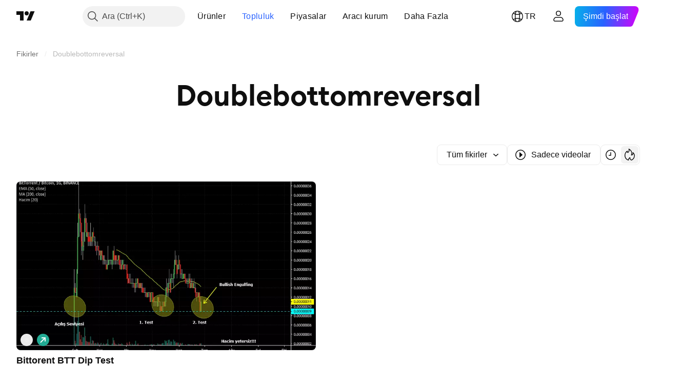

--- FILE ---
content_type: text/css; charset=utf-8
request_url: https://static.tradingview.com/static/bundles/5347.66e97921f2de4965604d.css
body_size: 134
content:
[data-theme=light]{--_0-TWUt:var(--color-white)}[data-theme=dark]{--_0-TWUt:var(--color-cold-gray-900)}body{background-color:var(--color-body-bg)}body.extension{min-width:0;overflow:hidden}img{border:none}textarea{resize:none}:focus{outline:none}input,textarea{border-radius:0}.tv-profile .tags,.unselectable{-webkit-user-select:none;user-select:none}.selectable,input,textarea{-webkit-user-select:text;user-select:text}.text-center{text-align:center}.loading-indicator{background:var(--_0-TWUt);height:100%;left:0;position:absolute;top:0;width:100%;z-index:150}.falling,.growing{color:#fff}.growing{background:var(--color-legacy-success)}.falling{background:var(--color-ripe-red-400)}

--- FILE ---
content_type: application/javascript; charset=utf-8
request_url: https://static.tradingview.com/static/bundles/tr.11389.2b9c5a4a377923252369.js
body_size: 8046
content:
(self.webpackChunktradingview=self.webpackChunktradingview||[]).push([[11389,28567,80739,83496,72939,18137,56316,21764,33334,48741],{353886:e=>{e.exports=["Bildirimler"]},421685:e=>{e.exports=["GSYİH'nin %'si"]},46374:e=>{e.exports=["% par"]},291500:e=>{e.exports=["İsknto. verimi, %"]},433334:e=>{e.exports=["Kapat"]},167040:e=>{e.exports=["K"]},800919:e=>{e.exports=["G"]},933088:e=>{e.exports=["G"]},918400:e=>{e.exports=["GS"]},514149:e=>{e.exports=["Y"]},650940:e=>{e.exports=["C"]},745540:e=>{e.exports={en:["R"]}},756757:e=>{e.exports=["R"]},584454:e=>{e.exports=["Opsiyonlar"]},763015:e=>{e.exports=["Tamam"]},606546:e=>{e.exports=["Daha fazla öğren"]},745929:e=>{e.exports=["Destek Merkezi"]},869328:e=>{e.exports={en:["CFD"]}},125354:e=>{e.exports=["Kripto"]},398361:e=>{e.exports=["Tümü"]},207586:e=>{e.exports=["Tahvil"]},2380:e=>{e.exports=["Ekonomi"]},570135:e=>{e.exports=["Foreks"]},141504:e=>{e.exports=["Vadeli"]},589740:e=>{e.exports=["Fon"]},875313:e=>{e.exports=["Endeks"]},703374:e=>{e.exports=["Opsiyonlar"]},965331:e=>{e.exports=["Hisse"]},405040:e=>{e.exports=["Temel Grafikler"]},489498:e=>{e.exports=["Portföy"]},271144:e=>{e.exports=["Ortalamanın Üstünde"]},584549:e=>{e.exports=["Ortalama"]},916581:e=>{e.exports=["İyi"]},100586:e=>{e.exports=["Harika"]},116056:e=>{e.exports=["Şahane"]},823543:e=>{e.exports=["Adil"]},943639:e=>{e.exports=["Zayıf"]},488272:e=>{e.exports=["Çok İyi"]},820864:e=>{e.exports=["%s önce"]},282778:e=>{e.exports=["%s içinde"]},744479:e=>{e.exports=["1 yıl"]},820877:e=>{e.exports=["3 ay"]},655761:e=>{e.exports=["Sütunlar"]},460896:e=>{e.exports=["Topluluk"]},705109:e=>{e.exports=["Risksiz bir yarışmada gerçek para ödülleri için rekabet edin"]},877309:e=>{e.exports=["Bağlan"]},366891:e=>{e.exports=["Bağlanıyor"]},839643:e=>{e.exports=["Takvim"]},607696:e=>{e.exports=["Takvimler"]},745054:e=>{e.exports=["Mum Grafikler"]},623633:e=>{e.exports=["Sohbetler"]},686961:e=>{e.exports=["Pine Editörü ile kendi göstergelerinizi ve stratejilerinizi oluşturun veya mevcut olanları özelleştirin."]},336620:e=>{e.exports=["Alarmlar"]},534456:e=>{e.exports=["Alan"]},527377:e=>{e.exports=["Çubuk Grafikler"]},259213:e=>{e.exports=["Temel Çizgi"]},745504:e=>{e.exports=["Her ay faturalandırılır."]},967752:e=>{e.exports=["Her yıl faturalandırılır."]},748741:e=>{e.exports=["Veri Penceresi"]},418926:e=>{e.exports=["Veri kullanıma hazır değil"]},278892:e=>{e.exports=["Ayrıntılar"]},739688:e=>{e.exports=["Gecikmeli"]},254602:e=>{e.exports=["Listeden çıkarıldı"]},757833:e=>{e.exports=["Hesabınızdaki şüpheli hareketler nedeniyle, sitemizden yeni satın almalar yapmanızı engellemek zorunda kaldık. Sorunu çözmek için Destek Ekibimizle temasa geçin lütfen. Anlayışınız için teşekkür ederiz."]},537396:e=>{e.exports=["Tüm dünya"]},328304:e=>{e.exports=["Gün Sonu"]},339643:e=>{e.exports=["Ondalık kısmı geçerisiz."]},383490:e=>{e.exports={en:["Kagi"]}},99906:e=>{e.exports=["HLC alanı"]},800886:e=>{e.exports=["HLC Barları"]},941273:e=>{e.exports=["Etkin Liste"]},987845:e=>{e.exports=["Tatil"]},913459:e=>{
e.exports=["İçi Boş Mumlar"]},848782:e=>{e.exports=["Haber Başlıkları"]},863876:e=>{e.exports={en:["Heikin Ashi"]}},96052:e=>{e.exports=["Destek Merkezi"]},281982:e=>{e.exports=["Sekmeyi Gizle"]},498236:e=>{e.exports=["Yüksek-düşük"]},652969:e=>{e.exports=["Hatalı sembol"]},909161:e=>{e.exports=["Enstrüman kullanılamaz"]},899511:e=>{e.exports=["Tamam"]},242820:e=>{e.exports=["Nesne Ağacı ve Veri Penceresi"]},40305:e=>{e.exports=["Sekme Aç"]},786726:e=>{e.exports=["Yüklüyor"]},86883:e=>{e.exports=["Öğrenmek, bu bir süreçtir"]},129840:e=>{e.exports=["Sınırlı"]},903554:e=>{e.exports=["Çizgi"]},409394:e=>{e.exports=["İşaretli çizgi"]},743588:e=>{e.exports=["Çizgi kesme"]},500894:e=>{e.exports=["Makro Haritalar"]},176937:e=>{e.exports=["Piyasa Özeti"]},241410:e=>{e.exports=["Piyasa açık"]},762464:e=>{e.exports=["Piyasa kapalı"]},696935:e=>{e.exports=["U/D"]},206416:e=>{e.exports=["NSE verileri şu anda mobil uygulamada mevcut değil. Gelecekte kullanılabilir hale gelebilir."]},620748:e=>{e.exports=["Bildirim"]},338333:e=>{e.exports=["Haberler"]},610609:e=>{e.exports=["Haber Akışı"]},988408:e=>{e.exports=["Fotoğraf"]},442567:e=>{e.exports=["Takipçi"]},370784:e=>{e.exports=["İkinci ondalık kısmı geçersiz."]},604074:e=>{e.exports=["Ülkeleri seçin"]},383298:e=>{e.exports=["Seans hacmi profili"]},279298:e=>{e.exports=["Nesnelerin Ağacını Göster"]},586146:e=>{e.exports=["Grafik başına {number} çalışma limiti aşıldı. Lütfen bazı çalışmaları kaldırın."]},869217:e=>{e.exports=["Adım çizgisi"]},276519:e=>{e.exports=["Nokta & şekil"]},673897:e=>{e.exports=["Kapanış-sonrası"]},872221:e=>{e.exports={en:["Pine"]}},167087:e=>{e.exports=["Pine Editörü'nün yeri değişti"]},923304:e=>{e.exports=["Pine günlükleri"]},236018:e=>{e.exports=["Açılış-öncesi"]},366123:e=>{e.exports=["Fiyat biçimi geçersiz."]},167476:e=>{e.exports=["Fiyatlar {number} dakika gecikmeli"]},369539:e=>{e.exports=["Fiyatlar {number} dakika gecikmeli ve her 30 saniye yenilenir"]},855169:e=>{e.exports=["Aralık"]},303058:e=>{e.exports=["Canlı"]},303333:e=>{e.exports=["Hatırlatma: Pine Editörü taşındı"]},188130:e=>{e.exports={en:["Renko"]}},38822:e=>{e.exports=["Tekrar Oynatma Modu"]},512504:e=>{e.exports=["İzleme Listesi"]},819134:e=>{e.exports=["İzleme Listesi ve ayrıntılar"]},331165:e=>{e.exports=["İzleme listesi ve detaylar ve haberler"]},929848:e=>{e.exports=["İzleme listesi ve haberler"]},162818:e=>{e.exports=["İzleme listesi, ayrıntılar ve haberler"]},966719:e=>{e.exports=["Dikkat"]},103898:e=>{e.exports={en:["Widget"]}},297025:e=>{e.exports=["Kazananlar"]},205935:e=>{e.exports=["Bugün"]},315404:e=>{e.exports=["Yarın"]},921568:e=>{e.exports=["Hepsine hükmedecek tek terminal"]},617809:e=>{e.exports=["Zaman Fiyat Fırsatı"]},551677:e=>{e.exports=["Oy ver"]},193722:e=>{e.exports=["Hacimli mumlar"]},292763:e=>{e.exports=["Hacim ayak izi"]},765123:e=>{e.exports=["Şimdi sağ panelde bulabilirsiniz."]},28010:e=>{e.exports=["Artık onu sağ panelde bulabilirsiniz — bu da size kodlama ve analiz yapma biçiminiz üzerinde daha fazla esneklik ve kontrol sağlar."]},547537:e=>{
e.exports=["Kodunuz burada başlıyor!"]},943320:e=>{e.exports=["Dün"]},158930:e=>{e.exports=["Getiri Eğrileri"]},317310:e=>{e.exports=["yıllık"]},699912:e=>{e.exports=["aylık faturalandırılır"]},425256:e=>{e.exports=["yıllık faturalandırılır"]},173039:e=>{e.exports=["aylık"]},81277:e=>{e.exports=["3 ay"]},233969:e=>{e.exports=["Deneme"]},946530:e=>{e.exports=["{proPlanName} Deneme"]},851068:e=>{e.exports=["%d gün","%d gün"]},898393:e=>{e.exports=["ay","ay"]},589889:e=>{e.exports=["{count} okunmamış alarm bildirimi","{count} okunmamış alarm bildirimi"]},993205:e=>{e.exports=["yıl","yıl"]},956316:e=>{e.exports=Object.create(null),e.exports["#AAPL-symbol-description"]={en:["Apple Inc"]},e.exports["#AMEX:SCHO-symbol-description"]=["Schwab Kısa-Vade ABD Hazine BYF"],e.exports["#AMEX:SHYG-symbol-description"]=["0-5 YIL Yüksek Getir Bileşik Tahvil BYF"],e.exports["#ASX:XAF-symbol-description"]=["S&P/ASX Tüm Avustralya 50 Endeksi"],e.exports["#ASX:XAT-symbol-description"]=["S&P/ASX Tüm Avustralya 200 Endeksi"],e.exports["#ASX:XJO-symbol-description"]=["S&P/ASX 200 Endeksi"],e.exports["#AUDCAD-symbol-description"]=["Avustralya Doları/Kanada Doları"],e.exports["#AUDCHF-symbol-description"]=["Avustralya Doları/İsviçre Frankı"],e.exports["#AUDJPY-symbol-description"]=["Avustralya Doları / Japon Yeni"],e.exports["#AUDNZD-symbol-description"]=["Avustralya Doları / Yeni Zelanda Doları"],e.exports["#AUDRUB-symbol-description"]=["Avusturalya Doları / Rus Rublesi"],e.exports["#AUDUSD-symbol-description"]=["Avustralya Doları / ABD Doları"],e.exports["#BCBA:IMV-symbol-description"]=["S&P MERVAL Endeksi"],e.exports["#BCHEUR-symbol-description"]={en:["Bitcoin Cash / Euro"]},e.exports["#BCHUSD-symbol-description"]=["Bitcoin Cash / Dolar"],e.exports["#BELEX:BELEX15-symbol-description"]=["BELEX 15 Endeksi"],e.exports["#BIST:XU100-symbol-description"]=["BIST 100 Endeksi"],e.exports["#BITMEX:XBT-symbol-description"]=["Bitcoin / ABD Doları Endeksi"],e.exports["#BME:IBC-symbol-description"]=["IBEX 35 Endeksi"],e.exports["#BMFBOVESPA:IBOV-symbol-description"]=["Bovespa Endeksi"],e.exports["#BMFBOVESPA:IBRA-symbol-description"]=["IBrasil Endeksi"],e.exports["#BMFBOVESPA:IBXL-symbol-description"]=["Brezilya 50 Endeksi"],e.exports["#BMV:CT-symbol-description"]={en:["China SX20 RT"]},e.exports["#BMV:F-symbol-description"]=["Ford Motor Şirketi"],e.exports["#BMV:ME-symbol-description"]=["S&P/BMV IPC Endeksi"],e.exports["#BRLJPY-symbol-description"]=["Brezilya Reali / Japon Yeni"],e.exports["#BSE:ITI-symbol-description"]={en:["ITI Ltd"]},e.exports["#BSE:SENSEX-symbol-description"]=["S&P BSE Sensex Endeksi"],e.exports["#BTCBRL-symbol-description"]=["Bitcoin / Brezilya Reali"],e.exports["#BTCCAD-symbol-description"]=["Bitcoin / Kanada Doları"],e.exports["#BTCCNY-symbol-description"]=["Bitcoin / Çin Yuanı"],e.exports["#BTCEUR-symbol-description"]={en:["Bitcoin / Euro"]},e.exports["#BTCGBP-symbol-description"]=["Bitcoin / İngiliz Poundu"],e.exports["#BTCJPY-symbol-description"]=["Bitcoin / Japon Yeni"],
e.exports["#BTCKRW-symbol-description"]=["Bitcoin / Güney Korea Wonu"],e.exports["#BTCPLN-symbol-description"]=["Bitcoin / Polonya Zlotisi"],e.exports["#BTCRUB-symbol-description"]=["Bitcoin / Rus Rublesi"],e.exports["#BTCTHB-symbol-description"]=["Bitcoin / Tayland Bahtı"],e.exports["#BTCUSD-symbol-description"]=["Bitcoin / Dolar"],e.exports["#BTGUSD-symbol-description"]=["Bitcoin Gold / U.S. Dolar"],e.exports["#BVL:SPBLPGPT-symbol-description"]=["S&P / BVL Peru Genel Endeksi (PEN)"],e.exports["#BVSP-symbol-description"]=["Brezilya Bovespa Endeksi"],e.exports["#CADJPY-symbol-description"]=["Kanada Doları / Japon Yeni"],e.exports["#CADUSD-symbol-description"]=["Kanada Doları / ABD Doları"],e.exports["#CBOE:OEX-symbol-description"]=["S&P 100 Endeksi"],e.exports["#CBOE:VIX-symbol-description"]=["Volatilite S&P 500 Endeksi"],e.exports["#CBOT:ZB1!-symbol-description"]=["T-Bond Vadelileri"],e.exports["#CBOT:ZC1!-symbol-description"]=["Mısır Vadelileri"],e.exports["#CBOT:ZM1!-symbol-description"]=["Soya Küspesi Vadelileri"],e.exports["#CBOT:ZN1!-symbol-description"]=["10 Yıllık T-Note Vadelileri"],e.exports["#CBOT:ZO1!-symbol-description"]=["Yulaf Vadelileri"],e.exports["#CBOT:ZQ1!-symbol-description"]=["30 Günlük Federal Fon Faizi Vadelileri"],e.exports["#CBOT:ZR1!-symbol-description"]=["Pirinç Vadelileri"],e.exports["#CBOT:ZS1!-symbol-description"]=["Soya Vadelileri"],e.exports["#CBOT:ZW1!-symbol-description"]=["Buğday Vadelileri"],e.exports["#CBOT_MINI:XK1!-symbol-description"]=["Soya Mini Vadelileri"],e.exports["#CBOT_MINI:XW1!-symbol-description"]=["Buğday Mini Vadelileri"],e.exports["#CBOT_MINI:YM1!-symbol-description"]=["E-mini Dow Jones ($5) Vadeli İşlemleri"],e.exports["#CHFJPY-symbol-description"]=["İsviçre Frankı / Japon Yeni"],e.exports["#CHFUSD-symbol-description"]=["İsviçre Frankı / ABD Doları"],e.exports["#CME:BTC1!-symbol-description"]=["Bitcoin CME Vadelileri"],e.exports["#CME:CB1!-symbol-description"]=["Tereyağı Vadeli İşlemleri-Nakit (Sürekli: Öncesinde cari sözleşme)"],e.exports["#CME:GF1!-symbol-description"]=["Besi Sığırı Vadelileri"],e.exports["#CME:HE1!-symbol-description"]=["Yağsız Domuz eti Vadelileri"],e.exports["#CME:LE1!-symbol-description"]=["Canlı Sığır Vadelileri"],e.exports["#CME_MINI:E71!-symbol-description"]=["Euro E-mini Vadeli İşlemleri"],e.exports["#CME_MINI:ES1!-symbol-description"]=["S&P 500 E-mini Vadeli İşlemleri"],e.exports["#CME_MINI:J71!-symbol-description"]=["Japon Yeni E-mini Vadeli İşlemleri"],e.exports["#CME_MINI:NQ1!-symbol-description"]=["NASDAQ 100 E-mini Vadeli İşlemleri"],e.exports["#CME_MINI:RTY1!-symbol-description"]=["E-Mini Russell 2000 Endeks Vadeli İşlemleri"],e.exports["#COMEX:AEP1!-symbol-description"]=["Aluminyum Avrupa Premium Vadelileri"],e.exports["#COMEX:AUP1!-symbol-description"]=["Aluminyum MW U.S Transaction Premium Platts (25MT) Vadelileri"],e.exports["#COMEX:GC1!-symbol-description"]=["Altın Vadelileri"],e.exports["#COMEX:HG1!-symbol-description"]=["Bakır Vadelileri"],e.exports["#COMEX:SI1!-symbol-description"]=["Gümüş Vadelileri"],
e.exports["#COMEX_MINI:QC1!-symbol-description"]=["E-mini Bakır Vadeli İşlemleri"],e.exports["#COMEX_MINI:QI1!-symbol-description"]=["Gümüş (Mini) Vadelileri"],e.exports["#COMEX_MINI:QO1!-symbol-description"]=["Altın (Mini) Vadelileri"],e.exports["#COPPER-symbol-description"]=["Bakır CFD'leri"],e.exports["#CORNUSD-symbol-description"]=["Mısır CFD'leri"],e.exports["#COTUSD-symbol-description"]=["Pamuk CFD'leri"],e.exports["#CRYPTOCAP:TOTAL-symbol-description"]=["Kripto Toplam Piyasa Değeri, $"],e.exports["#DFM:DFMGI-symbol-description"]=["DFM Endeksi"],e.exports["#DJ:DJA-symbol-description"]=["Dow Jones Bileşik Ortalama Endeksi"],e.exports["#DJ:DJCIAGC-symbol-description"]=["Dow Jones Emtia Endeksi Tarım Başlıklı Bileşenler"],e.exports["#DJ:DJCICC-symbol-description"]=["Dow Jones Emtia Endeksi Kakao"],e.exports["#DJ:DJCIEN-symbol-description"]=["Dow Jones Emtia Endeksi Enerji"],e.exports["#DJ:DJCIGC-symbol-description"]=["Dow Jones Emtia Endeksi Altın"],e.exports["#DJ:DJCIGR-symbol-description"]=["Dow Jones Emtia Endeksi Tahıllar"],e.exports["#DJ:DJCIIK-symbol-description"]=["Dow Jones Emtia Endeksi Nikel"],e.exports["#DJ:DJCIKC-symbol-description"]=["Dow Jones Emtia Endeksi Kahve"],e.exports["#DJ:DJCISB-symbol-description"]=["Dow Jones Emtia Endeksi Şeker"],e.exports["#DJ:DJCISI-symbol-description"]=["Dow Jones Emtia Endeksi Gümüş"],e.exports["#DJ:DJI-symbol-description"]=["Dow Jones Endüstri Ortalaması Endeksi"],e.exports["#DJ:DJT-symbol-description"]=["Doe Jones Ulaştırma Ortalama Endeksi"],e.exports["#DJ:DJU-symbol-description"]=["Dow Jones Hizmet Ortalama Endeksi"],e.exports["#DJ:DJUSCL-symbol-description"]=["Dow Jones ABD Kömür Endeksi"],e.exports["#EGX:EGX30-symbol-description"]=["EGX 30 Endeksi"],e.exports["#ETCBTC-symbol-description"]={en:["Ethereum Classic / Bitcoin"]},e.exports["#ETCEUR-symbol-description"]=["Ethereum Klasik / Euro"],e.exports["#ETCUSD-symbol-description"]=["Ethereum Classic / Dolar"],e.exports["#ETHBTC-symbol-description"]={en:["Ethereum / Bitcoin"]},e.exports["#ETHEUR-symbol-description"]={en:["Ethereum / Euro"]},e.exports["#ETHGBP-symbol-description"]=["Ethereum / İngiliz Poundu"],e.exports["#ETHJPY-symbol-description"]=["Ethereum / Japon Yeni"],e.exports["#ETHKRW-symbol-description"]=["Ethereum / Güney Kore Wonu"],e.exports["#ETHTHB-symbol-description"]=["Ethereum / Tayland Bahtı"],e.exports["#ETHUSD-symbol-description"]=["Ethereum / Dolar"],e.exports["#EUBUND-symbol-description"]={en:["Euro Bund"]},e.exports["#EURAUD-symbol-description"]=["Euro / Avustralya Doları"],e.exports["#EURBRL-symbol-description"]=["Euro / Brezilya Realı"],e.exports["#EURCAD-symbol-description"]=["Euro / Kanada Doları"],e.exports["#EURCHF-symbol-description"]=["Euro / İsviçre Frankı"],e.exports["#EURGBP-symbol-description"]=["Euro / İngiliz Sterlini"],e.exports["#EURJPY-symbol-description"]=["Euro / Japon Yeni"],e.exports["#EURNOK-symbol-description"]=["Euro / Norveç Kronu"],e.exports["#EURNZD-symbol-description"]=["Euro / Yeni Zelanda Doları"],e.exports["#EURONEXT:AEX-symbol-description"]=["AEX Endeksi"],
e.exports["#EURONEXT:BEL20-symbol-description"]=["BEL 20 Endeksi"],e.exports["#EURONEXT:PX1-symbol-description"]=["CAC 40 Endeksi"],e.exports["#EURRUB-symbol-description"]=["EURO / RUS RUBLESİ"],e.exports["#EURRUB_TOM-symbol-description"]=["EUR/RUB TOM"],e.exports["#EURSEK-symbol-description"]=["Euro / İsveç Kronu"],e.exports["#EURTRY-symbol-description"]=["Euro / Türk Lirası"],e.exports["#EURUSD-symbol-description"]=["Euro / ABD Doları"],e.exports["#EUSTX50-symbol-description"]=["Euro Stoxx 50 Endeksi"],e.exports["#FOREXCOM:US2000-symbol-description"]={en:["US Small Cap 2000"]},e.exports["#FRA40-symbol-description"]=["CAC40 Endeksi"],e.exports["#FRED:GDP-symbol-description"]=["Gayrisafi Yurt İçi Hasıla, 1 Basamak"],e.exports["#FRED:POP-symbol-description"]=["Toplam Nüfus: Yurtdışı Silahlı Kuvvetler Dahil Tüm Yaşlar"],e.exports["#FRED:UNRATE-symbol-description"]=["Sivil İşsizlik Oranı"],e.exports["#FTSEMYX:FBMKLCI-symbol-description"]=["FTSE Malezya Borsası KLCI Endeksi"],e.exports["#FWB:KT1-symbol-description"]=["Key Tronic Corp."],e.exports["#FX:AUS200-symbol-description"]=["S&P/ASX Endeksi"],e.exports["#FX:US30-symbol-description"]=["Dow Jones Endüstri Ortalaması Endeksi"],e.exports["#GBPAUD-symbol-description"]=["İngiliz Sterlini / Avustralya Doları"],e.exports["#GBPCAD-symbol-description"]=["İngiliz Sterlini / Kanada Doları"],e.exports["#GBPCHF-symbol-description"]=["İngiliz Sterlini / İsviçre Frankı"],e.exports["#GBPEUR-symbol-description"]=["İngiliz Sterlini / Euro"],e.exports["#GBPJPY-symbol-description"]=["İngiliz Sterlini / Japon Yeni"],e.exports["#GBPNZD-symbol-description"]=["İngiliz Sterlini / Yeni Zelanda Doları"],e.exports["#GBPPLN-symbol-description"]=["İngiliz Sterlini / Polonya Zlotisi"],e.exports["#GBPRUB-symbol-description"]=["İngiliz Sterlini / Rus Rublesi"],e.exports["#GBPUSD-symbol-description"]=["İngiliz Sterlini / ABD Doları"],e.exports["#GER30-symbol-description"]=["DAX Almanya listelenmiş hisseler endeksi"],e.exports["#GOOG-symbol-description"]={en:["Alphabet Inc (Google) Class C"]},e.exports["#GOOGL-symbol-description"]=["Google Inc. (Google) Class A"],e.exports["#GPW:ACG-symbol-description"]={en:["Acautogaz"]},e.exports["#GPW:WIG20-symbol-description"]=["WIG20 Endeksi"],e.exports["#HSI:HSI-symbol-description"]=["Hang Seng Endeksi"],e.exports["#ICEUS:DX1!-symbol-description"]=["ABD Doları Endeks Vadeli İşlemleri"],e.exports["#IDX:COMPOSITE-symbol-description"]=["IDX Bileşik Endeksi"],e.exports["#INDEX:HSCE-symbol-description"]=["Hang Seng Çin Şirketleri Endeksi"],e.exports["#INDEX:JKSE-symbol-description"]=["Jakarta Bileşik Endeksi"],e.exports["#INDEX:KLSE-symbol-description"]=["Bursa Malezya KLCI Endeksi"],e.exports["#INDEX:MIB-symbol-description"]=["MIB Endeksi"],e.exports["#INDEX:MOY0-symbol-description"]=["Euro Stoxx 50 Endeksi"],e.exports["#INDEX:STI-symbol-description"]=["STI Endeksi"],e.exports["#INDEX:TWII-symbol-description"]=["Tayvan Ağırlık Endeksi"],e.exports["#INDEX:XLY0-symbol-description"]=["Şangay Bileşik Endeksi"],
e.exports["#IOTUSD-symbol-description"]=["IOTA / U.S. Dolar"],e.exports["#JPN225-symbol-description"]=["Japan 225 Endeksi"],e.exports["#JPYKRW-symbol-description"]=["Japon Yeni / Güney Kore Wonu"],e.exports["#JPYRUB-symbol-description"]=["Japon Yeni / Rus Rublesi"],e.exports["#JPYUSD-symbol-description"]=["Japon Yeni / ABD Doları"],e.exports["#LKOH-symbol-description"]={en:["LUKOIL"]},e.exports["#LSE:SCHO-symbol-description"]={en:["Scholium Group Plc Ord 1P"]},e.exports["#LTCBRL-symbol-description"]=["Litecoin / Brezilya Reali"],e.exports["#LTCBTC-symbol-description"]={en:["Litecoin / Bitcoin"]},e.exports["#LTCUSD-symbol-description"]=["Litecoin / Dolar"],e.exports["#LUNAUSD-symbol-description"]=["Luna / ABD Doları"],e.exports["#MOEX:BR1!-symbol-description"]=["Brent Petrol Vadelileri"],e.exports["#MOEX:GAZP-symbol-description"]={en:["GAZPROM"]},e.exports["#MOEX:IMOEX-symbol-description"]=["MOEX Rusya Endeksi"],e.exports["#MOEX:MGNT-symbol-description"]={en:["MAGNIT"]},e.exports["#MOEX:MICEXINDEXCF-symbol-description"]=["MOEX Rusya Endeksi"],e.exports["#MOEX:MX1!-symbol-description"]=["MICEX Endeks Vadelileri"],e.exports["#MOEX:MX2!-symbol-description"]=["MICEX Endeks Vadelileri"],e.exports["#MOEX:RI1!-symbol-description"]=["RTS Endeks Vadelileri"],e.exports["#MOEX:RTSI-symbol-description"]=["RTS Endeksi"],e.exports["#MOEX:RUAL-symbol-description"]={en:["United Company RUSAL PLC"]},e.exports["#MOEX:SBER-symbol-description"]={en:["SBERBANK"]},e.exports["#MOEX:VTBR-symbol-description"]={en:["VTB"]},e.exports["#MSFT-symbol-description"]={en:["Microsoft Corp."]},e.exports["#NAS100-symbol-description"]=["US 100 Nakit CFD"],e.exports["#NASDAQ:AMD-symbol-description"]={en:["Advanced Micro Devices Inc"]},e.exports["#NASDAQ:GOOG-symbol-description"]={en:["Alphabet Inc (Google) Class C"]},e.exports["#NASDAQ:GOOGL-symbol-description"]={en:["Alphabet Inc (Google) Class A"]},e.exports["#NASDAQ:HGX-symbol-description"]=["PHLX Konut Sektörü Endeksi"],e.exports["#NASDAQ:IEF-symbol-description"]=["iShares 7-10 Yıl Hazine Bonosu BYF"],e.exports["#NASDAQ:IEI-symbol-description"]=["iShares 3-7 Yıl Hazine Bonosu BYF"],e.exports["#NASDAQ:ITI-symbol-description"]={en:["Iteris Inc"]},e.exports["#NASDAQ:IXIC-symbol-description"]=["Nasdaq Composite Endeksi"],e.exports["#NASDAQ:LCID-symbol-description"]={en:["Lucid Group, Inc."]},e.exports["#NASDAQ:LE-symbol-description"]={en:["Lands' End Inc"]},e.exports["#NASDAQ:NDX-symbol-description"]=["Nasdaq 100 Endeksi"],e.exports["#NASDAQ:OSX-symbol-description"]=["PHLX Petrol Hizmet Sektörü Endeksi"],e.exports["#NASDAQ:SHY-symbol-description"]=["Ishares 1-3 Yıl Hazine Bonosu BYF"],e.exports["#NASDAQ:SOX-symbol-description"]=["Philadelphia Yarı İletken Endeksi"],e.exports["#NASDAQ:TLT-symbol-description"]=["iShares 20+ Yıl Hazine Bonosu BYF"],e.exports["#NASDAQ:UTY-symbol-description"]=["PHLX Hizmet Sektörü Endeksi"],e.exports["#NASDAQ:XAU-symbol-description"]=["PHLX Altın ve Gümüş Sektörü Endeksi"],e.exports["#NASDAQ:ZS-symbol-description"]={en:["Zscaler Inc"]},
e.exports["#NEOUSD-symbol-description"]=["NEO / ABD Doları"],e.exports["#NGAS-symbol-description"]=["Doğal Gaz (Henry Hub)"],e.exports["#NKY-symbol-description"]=["Japan 225 Endeksi"],e.exports["#NSE:ITI-symbol-description"]={en:["Indian Telephone Industries Limited"]},e.exports["#NSE:NIFTY-symbol-description"]=["Nifty 50 Endeksi"],e.exports["#NYMEX:AEZ1!-symbol-description"]=["NY Ethanol Vadelileri"],e.exports["#NYMEX:CJ1!-symbol-description"]=["Kakao Vadelileri"],e.exports["#NYMEX:CL1!-symbol-description"]=["Hafif Ham Petrol Vadelileri"],e.exports["#NYMEX:HO1!-symbol-description"]=["NY Liman Çok Düşük Sülfür Dizel Vadelileri"],e.exports["#NYMEX:KT1!-symbol-description"]=["Kahve Vadelileri"],e.exports["#NYMEX:NG1!-symbol-description"]=["Doğal Gaz Vadelileri"],e.exports["#NYMEX:PA1!-symbol-description"]=["Palladyum Vadelileri"],e.exports["#NYMEX:PL1!-symbol-description"]=["Platin Vadelileri"],e.exports["#NYMEX:RB1!-symbol-description"]=["RBOB Benzin Vadelileri"],e.exports["#NYMEX:TT1!-symbol-description"]=["Pamuk Vadeli İşlemleri"],e.exports["#NYMEX_MINI:QG1!-symbol-description"]=["E-mini Doğal Gaz Vadeli İşlemleri"],e.exports["#NYMEX_MINI:QM1!-symbol-description"]=["E-mini Ham Petrol Vadeli İşlemleri"],e.exports["#NYMEX_MINI:QU1!-symbol-description"]=["E-mini Benzin Vadeli İşlemleri"],e.exports["#NYSE:BABA-symbol-description"]={en:["Alibaba Group Holdings Ltd."]},e.exports["#NYSE:F-symbol-description"]={en:["FORD MTR CO DEL"]},e.exports["#NYSE:HE-symbol-description"]=["Hawaii Elektrik Endüstrisi"],e.exports["#NYSE:NYA-symbol-description"]=["NYSE Bileşik Endeksi"],e.exports["#NYSE:PBR-symbol-description"]={en:["PETROLEO BRASILEIRO SA PETROBR"]},e.exports["#NYSE:XAX-symbol-description"]=["AMEX Bileşik Endeksi"],e.exports["#NYSE:XMI-symbol-description"]=["NYSE ARCA Majör Piyasa Endeksi"],e.exports["#NZDJPY-symbol-description"]=["Yeni Zelanda Doları / Japon Yeni"],e.exports["#NZDUSD-symbol-description"]=["Yeni Zelanda Doları / ABD Doları"],e.exports["#NZX:ALLC-symbol-description"]=["S&P/NZX TÜM Endeksler ( Kapital Endeksi )"],e.exports["#NZX:NZ50G-symbol-description"]=["S&P / NZX 50 Brüt Endeksi"],e.exports["#OANDA:NATGASUSD-symbol-description"]=["Doğal Gaz CFD'leri"],e.exports["#OANDA:SPX500USD-symbol-description"]=["S&P 500 Endeksi"],e.exports["#OANDA:XCUUSD-symbol-description"]=["Bakır CFD'leri (US$ / lb)"],e.exports["#OMXCOP:OMXC25-symbol-description"]=["OMX Kopenhag 25 Endeksi"],e.exports["#OMXCOP:SCHO-symbol-description"]={en:["Schouw & Co A/S"]},e.exports["#OMXHEX:OMXH25-symbol-description"]=["OMX Helsinki 25 Endeksi"],e.exports["#OMXRSE:OMXRGI-symbol-description"]=["OMX Riga Brüt Endeksi"],e.exports["#OMXSTO:OMXS30-symbol-description"]=["OMX Stokholm 30 Endeksi"],e.exports["#OMXTSE:OMXTGI-symbol-description"]=["OMX Tallinn Brüt Endeksi"],e.exports["#OMXVSE:OMXVGI-symbol-description"]=["OMX Vilnius Brüt Endeksi"],e.exports["#OTC:IHRMF-symbol-description"]=["Isahres MSCI Japonya SHS"],e.exports["#QSE:GNRI-symbol-description"]=["QE Endeksi"],e.exports["#RTS-symbol-description"]=["Rusya RTS Borsası Endeksi"],
e.exports["#RUSSELL:RUA-symbol-description"]=["Russell 3000 Endeksi"],e.exports["#RUSSELL:RUI-symbol-description"]=["Russell 1000 Endeksi"],e.exports["#RUSSELL:RUT-symbol-description"]=["Russell 2000 Endeksi"],e.exports["#SET:GC-symbol-description"]={en:["Global Connections Public Company"]},e.exports["#SIX:F-symbol-description"]=["Ford Motor Şirketi"],e.exports["#SIX:SMI-symbol-description"]=["İsviçre Piyasası Endeksi"],e.exports["#SOLUSD-symbol-description"]=["Solana / ABD Doları"],e.exports["#SOYBNUSD-symbol-description"]=["Soya Fasülyesi CFD'leri"],e.exports["#SP:OEX-symbol-description"]=["S&P 100 Endeksi"],e.exports["#SP:SPGSCI-symbol-description"]=["S&P Goldman Sachs Emtia Endeksi"],e.exports["#SP:SPX-symbol-description"]=["S&P 500 Endeksi"],e.exports["#SP:SVX-symbol-description"]=["S&P 500 Değer Endeksi"],e.exports["#SPX500-symbol-description"]=["S&P 500 Endeksi"],e.exports["#SUGARUSD-symbol-description"]=["Şeker CFD'leri"],e.exports["#SZSE:399001-symbol-description"]=["Shenzhen Bileşen Endeksi"],e.exports["#TADAWUL:2370-symbol-description"]={en:["Middle East Specialized Cables Co."]},e.exports["#TADAWUL:TASI-symbol-description"]=["Tadawul Tüm Hisseler Endeksi"],e.exports["#TASE:TA35-symbol-description"]=["TA-35 Endeksi"],e.exports["#TSX:TSX-symbol-description"]=["S&P/TSX Bileşik Endeksi"],e.exports["#TSX:TX60-symbol-description"]=["S&P/TSX 60 Endeksi"],e.exports["#TVC:AU10-symbol-description"]=["Avusturalya Devlet Tahvilleri 10Y"],e.exports["#TVC:AU10Y-symbol-description"]=["Avusturalya 10 Yıllık Devlet Tahvilleri"],e.exports["#TVC:AXY-symbol-description"]=["Avusturalya Dolar Endeksi"],e.exports["#TVC:BXY-symbol-description"]=["İngiliz Pound Endeksi"],e.exports["#TVC:CA10-symbol-description"]=["Kanada Devlet Tahvilleri, 10 YL"],e.exports["#TVC:CA10Y-symbol-description"]=["Kanada Devlet Tahvilleri 10 YL Getiri"],e.exports["#TVC:CAC40-symbol-description"]=["CAC 40 Endeksi"],e.exports["#TVC:CN10-symbol-description"]=["Çin Devlet Tahvilleri 10Y"],e.exports["#TVC:CN10Y-symbol-description"]=["Çin Devlet 10 Yıllık Tahvilleri Getiri"],e.exports["#TVC:CXY-symbol-description"]=["Kanada Dolar Endeksi"],e.exports["#TVC:DE10-symbol-description"]=["Almanya Devlet Tahvili 10Y"],e.exports["#TVC:DE10Y-symbol-description"]=["Almanya 10 Yıllık Devlet Tahvili Getiri"],e.exports["#TVC:DEU30-symbol-description"]=["DAX Endeksi"],e.exports["#TVC:DJI-symbol-description"]=["Dow Jones Endüstri Ortalaması Endeksi"],e.exports["#TVC:DXY-symbol-description"]=["A.B.D. Dolar Endeksi"],e.exports["#TVC:ES10-symbol-description"]=["İspanya Devlet Tahvilleri 10Y"],e.exports["#TVC:ES10Y-symbol-description"]=["İspanya 10 Yıllık Devlet Tahvilleri Getiri"],e.exports["#TVC:EUBUND-symbol-description"]={en:["Euro Bund"]},e.exports["#TVC:EXY-symbol-description"]=["Euro Para Endeksi"],e.exports["#TVC:FR10-symbol-description"]=["Fransa Devlet Tahvilleri 10Y"],e.exports["#TVC:FR10Y-symbol-description"]=["Fransa 10 Yıllık Devlet Tahvilleri Getiri"],e.exports["#TVC:FTMIB-symbol-description"]=["Milano Italia Borsa Endeksi"],
e.exports["#TVC:GB02-symbol-description"]=["İngiltere Devlet Tahvilleri 2Y"],e.exports["#TVC:GB10-symbol-description"]=["İngiltere Devlet Tahvilleri 10Y"],e.exports["#TVC:GB10Y-symbol-description"]=["İngiltere 10 Yıllık Devlet Tahvilleri Getiri"],e.exports["#TVC:GOLD-symbol-description"]=["Altın CFD'leri (US$/OZ)"],e.exports["#TVC:HSI-symbol-description"]=["Hang Seng Endeksi"],e.exports["#TVC:IBEX35-symbol-description"]=["IBEX 35 Endeksi"],e.exports["#TVC:ID03-symbol-description"]=["Endonezya Devlet Tahvilleri 3Y"],e.exports["#TVC:ID10-symbol-description"]=["Endonezya Devlet Tahvilleri 10Y"],e.exports["#TVC:ID10Y-symbol-description"]=["Endonezya Devlet Tahvilleri 10 YL Getiri"],e.exports["#TVC:IN10-symbol-description"]=["Hindistan Devlet Tahvilleri 10Y"],e.exports["#TVC:IN10Y-symbol-description"]=["Hindistan 10 Yıllık Devlet Tahvilleri Getiri"],e.exports["#TVC:IT10-symbol-description"]=["İtalya Devlet Tahvilleri 10Y"],e.exports["#TVC:IT10Y-symbol-description"]=["İtalya 10 Yıllık Devlet Tahvilleri Getiri"],e.exports["#TVC:IXIC-symbol-description"]=["US Bileşik Endeksi"],e.exports["#TVC:JP10-symbol-description"]=["Japonya Devlet Tahvilleri 10Y"],e.exports["#TVC:JP10Y-symbol-description"]=["Japonya 10 Yıllık Devlet Tahvilleri Getiri"],e.exports["#TVC:JXY-symbol-description"]=["Japon Yen Endeksi"],e.exports["#TVC:KOSPI-symbol-description"]=["Kore Bileşik Hisse Senedi Endeksi"],e.exports["#TVC:KR10-symbol-description"]=["Kore Devlet Tahvilleri 10Y"],e.exports["#TVC:KR10Y-symbol-description"]=["Kore 10 Yıllık Devlet Tahvilleri Getiri"],e.exports["#TVC:MY10-symbol-description"]=["Malezya Hükümet Tahvilleri 10Y"],e.exports["#TVC:MY10Y-symbol-description"]=["Malezya 10 Yıllık Hükümet Tahvilleri Getiri"],e.exports["#TVC:NDX-symbol-description"]=["US 100 Endeksi"],e.exports["#TVC:NI225-symbol-description"]=["Japan 225 Endeksi"],e.exports["#TVC:NL10-symbol-description"]=["Hollanda Devlet Tahvilleri, 10 YL"],e.exports["#TVC:NL10Y-symbol-description"]=["Hollanda Devlet Tahvilleri 10 YL Getiri"],e.exports["#TVC:NYA-symbol-description"]=["NYSE Bileşik Endeksi"],e.exports["#TVC:NZ10-symbol-description"]=["Yeni Zelanda Devlet Tahvilleri, 10 YL"],e.exports["#TVC:NZ10Y-symbol-description"]=["Yeni Zelanda Devlet Tahvilleri 10 YL Getiri"],e.exports["#TVC:PALLADIUM-symbol-description"]=["Paladyum CFD'leri (US$/OZ)"],e.exports["#TVC:PL05Y-symbol-description"]=["Polonya Hükümeti 5-yıllık Bono Getirileri"],e.exports["#TVC:PL10Y-symbol-description"]=["Polonya Hükümeti 10-yıllık Bono Getirileri"],e.exports["#TVC:PLATINUM-symbol-description"]=["Platin CFD'leri (US$ / OZ)"],e.exports["#TVC:PT10-symbol-description"]=["Portekiz Devlet Tahvilleri 10Y"],e.exports["#TVC:PT10Y-symbol-description"]=["Portekiz 10 Yıllık Devlet Tahvilleri Getiri"],e.exports["#TVC:SA40-symbol-description"]=["Güney Afrika İlk 40 Endeksi"],e.exports["#TVC:SILVER-symbol-description"]=["Gümüş CFD'leri(US$/OZ)"],e.exports["#TVC:SPX-symbol-description"]=["S&P 500"],e.exports["#TVC:SSMI-symbol-description"]=["İsviçre Piyasa Endeksi"],
e.exports["#TVC:STI-symbol-description"]=["Straits Times Endeksi"],e.exports["#TVC:SX5E-symbol-description"]=["Euro Stoxx 50 Endeksi"],e.exports["#TVC:SXY-symbol-description"]=["İsviçre Frank Endeksi"],e.exports["#TVC:TR10-symbol-description"]=["Türkiye Devlet Tahvilleri 10Y"],e.exports["#TVC:TR10Y-symbol-description"]=["Türkiye 10 Yıllık Devlet Tahvili Getiri"],e.exports["#TVC:UKOIL-symbol-description"]=["Brent Ham Petrol CFD'leri"],e.exports["#TVC:UKX-symbol-description"]=["UK 100 Endeksi"],e.exports["#TVC:US02-symbol-description"]=["ABD Devlet Tahvilleri 2Y"],e.exports["#TVC:US02Y-symbol-description"]=["ABD 2 Yıllık Devlet Tahvilleri Getiri"],e.exports["#TVC:US05-symbol-description"]=["ABD Devlet Tahvilleri 5Y"],e.exports["#TVC:US05Y-symbol-description"]=["ABD 5 Yıllık Devlet Tahvilleri Getiri"],e.exports["#TVC:US10-symbol-description"]=["ABD Devlet Tahvilleri 10Y"],e.exports["#TVC:US10Y-symbol-description"]=["ABD 10 Yıllık Devlet Tahvili Getiri"],e.exports["#TVC:US30-symbol-description"]=["ABD 30 Yıllık Tahvili"],e.exports["#TVC:USOIL-symbol-description"]=["WTI Ham Petrol CFD'leri"],e.exports["#TVC:VIX-symbol-description"]=["S&P 500 Volatilite Endeksi"],e.exports["#TVC:ZXY-symbol-description"]=["Yeni Zelanda Dolar Endeksi"],e.exports["#TWII-symbol-description"]=["Tayvan Ağırlıklı Endeks"],e.exports["#TWSE:TAIEX-symbol-description"]=["Tayvan Sermaye Ağırlıklı Hisse Endeksi"],e.exports["#TWTR-symbol-description"]=["TWITTER INC"],e.exports["#UK100-symbol-description"]=["FTSE 100 İngiltere Kayıtlı Hisseler Endeksi"],e.exports["#UKOIL-symbol-description"]=["Ham Petrol CFD'leri (Brent)"],e.exports["#UNIUSD-symbol-description"]=["Uniswap / ABD Doları"],e.exports["#US30-symbol-description"]=["Dow Jones Endüstri Ortalaması Endeksi"],e.exports["#USDAUD-symbol-description"]=["ABD Doları / Avustralya Doları"],e.exports["#USDBRL-symbol-description"]=["ABD Doları / Brezilya Reali"],e.exports["#USDCAD-symbol-description"]=["ABD Doları / Kanada Doları"],e.exports["#USDCHF-symbol-description"]=["ABD Doları / İsviçre Frankı"],e.exports["#USDCNY-symbol-description"]=["ABD Doları / Çin Yuanı"],e.exports["#USDDKK-symbol-description"]=["ABD Doları / Danimarka Kronu"],e.exports["#USDEUR-symbol-description"]=["ABD Doları / Euro"],e.exports["#USDGBP-symbol-description"]=["ABD Doları / Pound Sterlin"],e.exports["#USDHKD-symbol-description"]=["ABD Doları / Hong Kong Doları"],e.exports["#USDHUF-symbol-description"]=["ABD Doları / Macar Forinti"],e.exports["#USDIDR-symbol-description"]=["ABD Doları / Endonezya Rupisi"],e.exports["#USDILS-symbol-description"]=["ABD Doları / İsrail Şekeli"],e.exports["#USDINR-symbol-description"]=["Amerikan Doları / Hint Rupisi"],e.exports["#USDJPY-symbol-description"]=["ABD Doları / Japon Yeni"],e.exports["#USDKRW-symbol-description"]=["ABD Doları / Güney Kore Wonu"],e.exports["#USDMXN-symbol-description"]=["ABD Doları / Meksika Pezosu"],e.exports["#USDNZD-symbol-description"]=["ABD Doları / Yeni Zelanda Doları"],e.exports["#USDPHP-symbol-description"]=["ABD Doları / Filipin Pezosu"],
e.exports["#USDPLN-symbol-description"]=["ABD Doları / Polonya Zlotisi"],e.exports["#USDRUB-symbol-description"]=["ABD Doları / Rus Rublesi"],e.exports["#USDRUB_TOM-symbol-description"]=["ABD Doları / Rus Rublesi TOM"],e.exports["#USDSEK-symbol-description"]=["ABD Doları / İsveç Kronu"],e.exports["#USDSGD-symbol-description"]=["ABD DOLARI / SİNGAPUR DOLARI"],e.exports["#USDTHB-symbol-description"]=["ABD Doları / Tayland Bahtı"],e.exports["#USDTRY-symbol-description"]=["ABD Doları / Türk Lirası"],e.exports["#USDZAR-symbol-description"]=["ABD Doları / G. Afrika Randı"],e.exports["#USOIL-symbol-description"]=["Ham Petrol CFD'leri (WTI)"],e.exports["#WHEATUSD-symbol-description"]=["Buğday CFD'leri"],e.exports["#XAGUSD-symbol-description"]=["Gümüş/ABD Doları"],e.exports["#XAUUSD-symbol-description"]=["Spot Altın/ABD Doları"],e.exports["#XBTCAD-symbol-description"]=["Bitcoin / Kanada Doları"],e.exports["#XETR:DAX-symbol-description"]=["DAX Endeksi"],e.exports["#XMRUSD-symbol-description"]=["Monero / ABD Doları"],e.exports["#XPDUSD-symbol-description"]=["Paladyum CFD'leri"],e.exports["#XPTUSD-symbol-description"]=["Platin/ABD Doları"],e.exports["#XRPBTC-symbol-description"]={en:["XRP / Bitcoin"]},e.exports["#XRPEUR-symbol-description"]={en:["XRP / Euro"]},e.exports["#XRPUSD-symbol-description"]=["XRP / ABD Doları"],e.exports["#ZECUSD-symbol-description"]=["Acash / ABD Doları"]}}]);